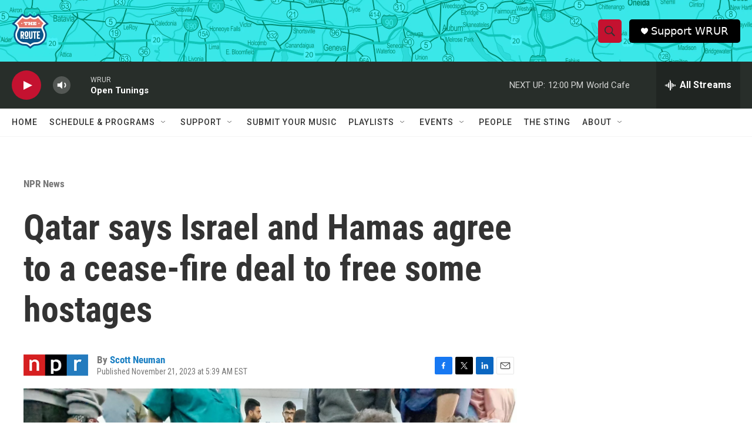

--- FILE ---
content_type: text/html; charset=utf-8
request_url: https://www.google.com/recaptcha/api2/aframe
body_size: 269
content:
<!DOCTYPE HTML><html><head><meta http-equiv="content-type" content="text/html; charset=UTF-8"></head><body><script nonce="gKwSSqSOqvWKZn0VHu1OEA">/** Anti-fraud and anti-abuse applications only. See google.com/recaptcha */ try{var clients={'sodar':'https://pagead2.googlesyndication.com/pagead/sodar?'};window.addEventListener("message",function(a){try{if(a.source===window.parent){var b=JSON.parse(a.data);var c=clients[b['id']];if(c){var d=document.createElement('img');d.src=c+b['params']+'&rc='+(localStorage.getItem("rc::a")?sessionStorage.getItem("rc::b"):"");window.document.body.appendChild(d);sessionStorage.setItem("rc::e",parseInt(sessionStorage.getItem("rc::e")||0)+1);localStorage.setItem("rc::h",'1769012897465');}}}catch(b){}});window.parent.postMessage("_grecaptcha_ready", "*");}catch(b){}</script></body></html>